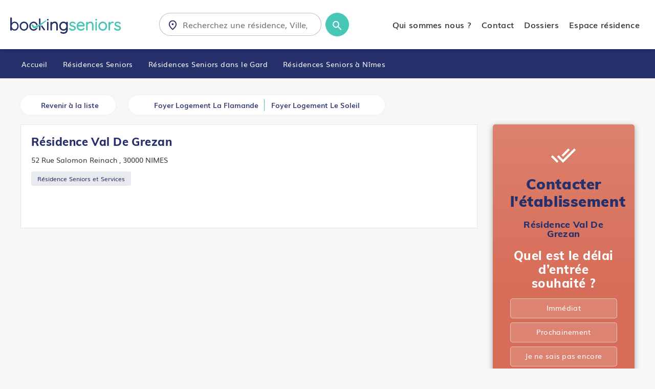

--- FILE ---
content_type: text/html; charset=UTF-8
request_url: https://www.bookingseniors.com/residences-seniors/gard/n%C3%AEmes/residence-val-grezan
body_size: 13036
content:
<!doctype html>
<html lang="en">

    <head>
        <!-- Required meta tags -->
        <meta charset="utf-8">
        <meta name="viewport" content="width=device-width, initial-scale=1">

		<base href="https://www.bookingseniors.com" />
		
        <!-- Style CSS -->
        <link href="assets/css/style.css" rel="stylesheet">
        <link rel="stylesheet" href="assets/css/responsive.css">
        <title>Résidence Seniors et Services : Résidence Val De Grezan - Nîmes | Booking Seniors</title>
		<meta name="description" content="Retrouvez toutes les informations de la résidence Seniors Résidence Val De Grezan à Nîmes - 30000  ✔️ Tarifs, Photos, Avis... ✔️"/>
		<link rel="canonical" href="https://www.bookingseniors.com/residences-seniors/gard/nîmes/residence-val-grezan" />
		<link rel="apple-touch-icon" sizes="57x57" href="assets/favicon/apple-icon-57x57.png">
		<link rel="apple-touch-icon" sizes="60x60" href="assets/favicon/apple-icon-60x60.png">
		<link rel="apple-touch-icon" sizes="72x72" href="assets/favicon/apple-icon-72x72.png">
		<link rel="apple-touch-icon" sizes="76x76" href="assets/favicon/apple-icon-76x76.png">
		<link rel="apple-touch-icon" sizes="114x114" href="assets/favicon/apple-icon-114x114.png">
		<link rel="apple-touch-icon" sizes="120x120" href="assets/favicon/apple-icon-120x120.png">
		<link rel="apple-touch-icon" sizes="144x144" href="assets/favicon/apple-icon-144x144.png">
		<link rel="apple-touch-icon" sizes="152x152" href="assets/favicon/apple-icon-152x152.png">
		<link rel="apple-touch-icon" sizes="180x180" href="assets/favicon/apple-icon-180x180.png">
		<link rel="icon" type="image/png" sizes="192x192"  href="assets/favicon/android-icon-192x192.png">
		<link rel="icon" type="image/png" sizes="32x32" href="assets/favicon/favicon-32x32.png">
		<link rel="icon" type="image/png" sizes="96x96" href="assets/favicon/favicon-96x96.png">
		<link rel="icon" type="image/png" sizes="16x16" href="assets/favicon/favicon-16x16.png">
		<link rel="manifest" href="assets/favicon/manifest.json">
		<meta name="msapplication-TileColor" content="#ffffff">
		<meta name="msapplication-TileImage" content="assets/favicon/ms-icon-144x144.png">
		<meta name="theme-color" content="#ffffff">
		<script type="application/ld+json">
    {
      "@context": "https://schema.org",
      "@type": "BreadcrumbList",
      "itemListElement": [{
        "@type": "ListItem",
        "position": 1,
        "name": "Accueil",
        "item": "https://www.bookingseniors.com/"
      },{
        "@type": "ListItem",
        "position": 2,
        "name": "Résidences Seniors",
        "item": "https://www.bookingseniors.com/residences-seniors/"
      },{
        "@type": "ListItem",
        "position": 3,
        "name": "Gard",
		"item": "https://www.bookingseniors.com/residences-seniors/gard"
      },{
        "@type": "ListItem",
        "position": 4,
        "name": "Nîmes",
		"item": "https://www.bookingseniors.com/residences-seniors/gard/nîmes"
      },{
        "@type": "ListItem",
        "position": 4,
        "name": "Résidence Val De Grezan"
      }]
    },
	{
	  "@context": "https://schema.org",
	  "@type": "Geriatric",
	  "name": "Résidence Val De Grezan",
	  "image": "https://www.bookingseniors.com/data/",
	  "@id": "",
	  "url": "https://www.bookingseniors.com/residences-seniors/gard/nîmes/residence-val-grezan",
	  "address": {
		"@type": "PostalAddress",
		"streetAddress": "52 Rue Salomon Reinach ",
		"addressLocality": "nîmes",
		"postalCode": "30000",
		"addressCountry": "France"
	  },
	  "openingHoursSpecification": {
		"@type": "OpeningHoursSpecification",
		"dayOfWeek": [
		  "Monday",
		  "Tuesday",
		  "Wednesday",
		  "Thursday",
		  "Friday",
		  "Saturday",
		  "Sunday"
		],
		"opens": "00:00",
		"closes": "23:59"
	  },
	  "sameAs": [
		"",
		"",
		""
	  ],
	        "aggregateRating": {
        "@type": "AggregateRating",
        "ratingValue": "4.2",
        "reviewCount": "4"
      }
	},
	}
	</script>		<!-- Global site tag (gtag.js) - Google Ads: 963583816 -->
		<script async src="https://www.googletagmanager.com/gtag/js?id=AW-963583816"></script>
		<script>
		  window.dataLayer = window.dataLayer || [];
		  function gtag(){dataLayer.push(arguments);}
		  gtag('js', new Date());

		  gtag('config', 'AW-963583816');
		</script>
		<script src="https://platform.illow.io/banner.js?siteId=61ae23e8-db49-4652-a55b-f9c704a933ac"></script>

    </head>

    <body class="etabliss">
        <header>
            <nav class="navbar navbar-expand-xl ">
                <div class="container-fluid">
                    <a class="navbar-brand" href="/"><img src="assets/images/Logo-BookingSeniors.svg" alt=""></a>
                    <div class="search-form">
                        <form>
                            <div class="flex-1">
                                <div class="input-group ">
                                    <input type="search" class="form-control inputSearch2" placeholder="Recherchez une résidence, Ville, Département">
                                    <i class="loc"><img src="assets/images/icon-location_search-bar.svg" alt=""></i>
									<div class="resultMoteur2"></div>
                                </div>
                            </div>
							
                            <a class="btn btn-rounded-primary btn-rounded-small"><img src="assets/images/icon-search_magnifying glass.svg" alt=""></a>
                        </form>
                    </div>
					
					                    <div class="collapse navbar-collapse" id="navbarSupportedContent">
                        <div class="menu-header d-flex- d-xl-none">
                            <span>Menu</span>
                            <button class="navbar-toggler" type="button" data-toggle="collapse" data-target="#navbarSupportedContent" aria-controls="navbarSupportedContent" aria-expanded="false" aria-label="Toggle navigation">
                                <img src="assets/images/close_black_24dp.svg" alt="">
                            </button>
                        </div>
                        <ul class="navbar-nav ml-auto ">
                            <li class="nav-item">
                                <a class="nav-link active" href="/qui-sommes-nous.html">Qui sommes nous ?</a>
                            </li>
                            <li class="nav-item">
                                <a class="nav-link active" href="/contact.php">Contact</a>
                            </li>
                            <!--<li class="nav-item">
                                <a class="nav-link" href="#">Actualités</a>
                            </li>-->

                            <li class="nav-item">
                                <a href="/dossiers-info" class="nav-link ">Dossiers</a>
                            </li>
                            <li class="nav-item">
                                <a class="nav-link " href="https://www.bookingseniors.com/pro/login">Espace résidence</a>
                            </li>
                        </ul>
                        <ul class="social-links  d-flex- d-xl-none">
                            <li>Retrouvez nous sur</li>
                            <li><a href="https://www.facebook.com/bookingseniors"><img src="assets/images/FB.svg" alt=""></a></li>
							<li><a href="https://twitter.com/BookingSeniors"><img src="assets/images/twitter2.svg" alt=""></a></li>
							<li><a href="https://www.instagram.com/bookingseniors"><img src="assets/images/instagram.svg" alt=""></a></li>
							<li><a href="https://www.linkedin.com/company/booking-seniors/"><img src="assets/images/linkedin.svg" alt=""></a></li>
                        </ul>
                    </div>

                    <button class="navbar-toggler" type="button" data-toggle="collapse" data-target="#navbarSupportedContent" aria-controls="navbarSupportedContent" aria-expanded="false" aria-label="Toggle navigation">
                        <img src="assets/images/menu.svg" alt="">
                    </button>
					                </div>
            </nav>
        </header>        <section class="breadcrumbs-wrapper">
            <div class="container-fluid">
                <ul>
                    <li><a href="/"> Accueil </a></li>
                    <li><a href="/residences-seniors/"> Résidences Seniors </a></li>
					
					<li><a href="/residences-seniors/gard"> Résidences Seniors dans le Gard</a></li><li> <a href="/residences-seniors/gard/nîmes">Résidences Seniors à Nîmes</a></li>                </ul>
            </div>
        </section>
        <section class="quickList">
            <div class="container-fluid">
                <div class="detailHeader">
                    <a href="/residences-seniors/gard" class="cta"><i><span class="iconify" data-icon="eva:list-fill"></span></i> Revenir à la liste</a>
                    <div class="list-group">
                        <a href="/residences-seniors/gard/nîmes/foyer-logement-la-flamande"><i><span class="iconify" data-icon="fe:arrow-left"></span></i> <span>Foyer Logement La Flamande</span> </a>
                        							<a href="/residences-seniors/gard/uzes/logement-foyer-le-soleil-1"><span>Foyer Logement Le Soleil</span><i><span class="iconify" data-icon="fe:arrow-right"></span></i></a>
						                    </div>
                </div>
                <div class="row">
                    <div class="col-lg-9">
                        <div class="cardDetail">

                            <div class="row no-gutters">
																	<div class="col-lg-12">
								                                    <div class="media-card-body cardDetail-list">
                                        <div class="cardHedaer">
                                            <h1>Résidence Val De Grezan</h1>
                                        </div>
                                        <div class="location"><i><span class="iconify" data-icon="ri:map-pin-2-line"></span></i><span> 52 Rue Salomon Reinach , 30000 NIMES</span></div>

                                        <span class="label-secondary">
											Résidence Seniors et Services</span>
                                        <div class="list">
                                            <div class="media-body">
                                                <ul>
                                                                                                    </ul>
                                            </div>
                                        </div>
																				
                                        <div class="media-footer">
											                                           
                                           <!-- <ul>
                                                <li><a href="#" class="btn btn-primary">Contacter l’établissement</a></li>
                                            </ul>-->
                                        </div>
                                    </div>
                                </div>
                            </div>

                        </div>
													
													
													
												
						
														
												<input type="hidden" id="etablissementid" value="9807" />
						<input type="hidden" id="etablissement_ville" value="NIMES (30000)" />
						
						                    </div>
                    <div class="col-lg-3  d-lg-block d-none">
                        <div class="reserve-card">
                            <i><img src="assets/images/done_all_black_24dp.svg" alt=""></i>
                            <h3>Contacter l'établissement </h3>
                            <h4>Résidence Val De Grezan</h4>
                            <p>Quel est le délai <br>
                                d’entrée souhaité ?
                            </p>
                            <ul>
                                <li>
                                    <input type="radio" class="checkbox checkdelai" id="check1" name="checkbox" value="Immédiat">
                                    <label for="check1">Immédiat</label>
                                </li>
                                <li>
                                    <input type="radio" class="checkbox checkdelai" id="check2" name="checkbox" value="Prochainement">
                                    <label for="check2">Prochainement </label>
                                </li>
                                <li>
                                    <input type="radio" class="checkbox checkdelai" id="check3" name="checkbox" value="Je ne sais pas encore">
                                    <label for="check3">Je ne sais pas encore</label>
                                </li>
                            </ul>
                            <a href="#" class="cta" data-target="#stepModal">Suivant <i><span class="iconify" data-icon="fe:arrow-right"></span></i></a>
                            <!--<hr>
                            <ul class="link-cta mb-0">
                                <li><a href="#"><i><img src="assets/images/send_black_24dp.svg" alt=""></i> <span>Envoyer un message</span></a></li>
                                <li><a href="#"><i><img src="assets/images/article_black_24dp.svg" alt=""></i> <span>Recevoir la brochure</span></a></li>
                                <li><a href="#"><i><img src="assets/images/work_black_24dp.svg" alt=""></i> <span>Recherche d’emploi</span></a></li>
                            </ul>-->
                        </div>
                    </div>
                </div>
            </div>
        </section>
        <section class="related-search">
            <div class="container-fluid">
                <div class="detailHeader">
                    <a href="/residences-seniors/gard" class="cta"><i><span class="iconify" data-icon="eva:list-fill"></span></i> Revenir à la liste</a>
                    <div class="list-group">
                        <a href="/residences-seniors/gard/nîmes/foyer-logement-la-flamande"><i><span class="iconify" data-icon="fe:arrow-left"></span></i> <span>Foyer Logement La Flamande</span> </a>
                        							<a href="/residences-seniors/gard/uzes/logement-foyer-le-soleil-1"><span>Foyer Logement Le Soleil</span><i><span class="iconify" data-icon="fe:arrow-right"></span></i></a>
						                    </div>
                </div>
                <h3 class="heading4">Autres Maisons de retraite autour de votre rayon de recherche </h3>
                <div class="row d-none d-md-flex">
					<div class="col-lg-4">
										<a href="residences-seniors/gard/uzes/villa-sully-4">
										<div class="card-services" style="background: url('https://www.bookingseniors.com/data/images/DSC03917.JPG');">
											<div class="cardHeader">
												<ul>
													<li></li>
													<li><span class="default-state ">Résidence Services</span></li>
												</ul>
											</div>
											<div class="cardBody"></div>
											<div class="cardFooter">
												<h4>Villa Sully Uzes</h4>
												<p>à partir de 38€ / jour</p>
											</div>
										</div>
										</a>
									</div><div class="col-lg-4">
										<a href="residences-seniors/gard/villeneuve-les-avignon/residence-la-garance">
										<div class="card-services" style="background: url('https://www.bookingseniors.com/data/images/LaGarance-CharlotteDEFARGES-0283.jpg');">
											<div class="cardHeader">
												<ul>
													<li></li>
													<li><span class="default-state ">Résidence Services</span></li>
												</ul>
											</div>
											<div class="cardBody"></div>
											<div class="cardFooter">
												<h4>Résidence La Garance</h4>
												<p>à partir de 39€ / jour</p>
											</div>
										</div>
										</a>
									</div><div class="col-lg-4">
										<a href="residences-seniors/gard/saint-quentin-la-poterie/marpa-les-jardins">
										<div class="card-services" style="background: url('https://www.bookingseniors.com/images/noPics.jpg');">
											<div class="cardHeader">
												<ul>
													<li></li>
													<li><span class="default-state ">Résidence Services</span></li>
												</ul>
											</div>
											<div class="cardBody"></div>
											<div class="cardFooter">
												<h4>Résidence Autonomie Les Jardins</h4>
												<p></p>
											</div>
										</div>
										</a>
									</div><div class="col-lg-4">
										<a href="residences-seniors/gard/chusclan/maison-de-retraite-saint-emetery-hebergement-temporaire">
										<div class="card-services" style="background: url('https://www.bookingseniors.com/data/full/17669a6f35eee2c33bf23906c515c9ebbd34b71a.jpg');">
											<div class="cardHeader">
												<ul>
													<li></li>
													<li><span class="default-state ">Résidence Services</span></li>
												</ul>
											</div>
											<div class="cardBody"></div>
											<div class="cardFooter">
												<h4>La Maison Saint Emetery</h4>
												<p></p>
											</div>
										</div>
										</a>
									</div><div class="col-lg-4">
										<a href="residences-seniors/gard/nîmes/hesperides-jardin-de-la-fontaine">
										<div class="card-services" style="background: url('https://www.bookingseniors.com/images/noPics.jpg');">
											<div class="cardHeader">
												<ul>
													<li></li>
													<li><span class="default-state ">Résidence Services</span></li>
												</ul>
											</div>
											<div class="cardBody"></div>
											<div class="cardFooter">
												<h4>Résidence Les Hespérides Jardin de la Fontaîne</h4>
												<p></p>
											</div>
										</div>
										</a>
									</div><div class="col-lg-4">
										<a href="residences-seniors/gard/lezan/residence-les-arcades-1">
										<div class="card-services" style="background: url('https://www.bookingseniors.com/images/noPics.jpg');">
											<div class="cardHeader">
												<ul>
													<li></li>
													<li><span class="default-state ">Résidence Services</span></li>
												</ul>
											</div>
											<div class="cardBody"></div>
											<div class="cardFooter">
												<h4>Résidence Les Arcades</h4>
												<p></p>
											</div>
										</div>
										</a>
									</div>                </div>
            </div>
            <div class="container-fluid pr-0 d-block d-md-none">
                <div class="swiper servicesSlider">
                    <div class="swiper-wrapper">
						
									<div class="swiper-slide">
										<a href="residences-seniors/gard/uzes/villa-sully-4">
										<div class="card-services" style="background: url('https://www.bookingseniors.com/data/images/DSC03917.JPG');">
											<div class="cardHeader">
												<ul>
													<li></li>
													<li><span class="default-state ">Résidence Services</span></li>
												</ul>
											</div>
											<div class="cardBody"></div>
											<div class="cardFooter">
												<h4>Villa Sully Uzes</h4>
												<p>à partir de 38€ / jour</p>
											</div>
										</div>
										</a>
									</div>
									
									<div class="swiper-slide">
										<a href="residences-seniors/gard/villeneuve-les-avignon/residence-la-garance">
										<div class="card-services" style="background: url('https://www.bookingseniors.com/data/images/LaGarance-CharlotteDEFARGES-0283.jpg');">
											<div class="cardHeader">
												<ul>
													<li></li>
													<li><span class="default-state ">Résidence Services</span></li>
												</ul>
											</div>
											<div class="cardBody"></div>
											<div class="cardFooter">
												<h4>Résidence La Garance</h4>
												<p>à partir de 39€ / jour</p>
											</div>
										</div>
										</a>
									</div>
									
									<div class="swiper-slide">
										<a href="residences-seniors/gard/saint-quentin-la-poterie/marpa-les-jardins">
										<div class="card-services" style="background: url('https://www.bookingseniors.com/images/noPics.jpg');">
											<div class="cardHeader">
												<ul>
													<li></li>
													<li><span class="default-state ">Résidence Services</span></li>
												</ul>
											</div>
											<div class="cardBody"></div>
											<div class="cardFooter">
												<h4>Résidence Autonomie Les Jardins</h4>
												<p></p>
											</div>
										</div>
										</a>
									</div>
									
									<div class="swiper-slide">
										<a href="residences-seniors/gard/chusclan/maison-de-retraite-saint-emetery-hebergement-temporaire">
										<div class="card-services" style="background: url('https://www.bookingseniors.com/data/full/17669a6f35eee2c33bf23906c515c9ebbd34b71a.jpg');">
											<div class="cardHeader">
												<ul>
													<li></li>
													<li><span class="default-state ">Résidence Services</span></li>
												</ul>
											</div>
											<div class="cardBody"></div>
											<div class="cardFooter">
												<h4>La Maison Saint Emetery</h4>
												<p></p>
											</div>
										</div>
										</a>
									</div>
									
									<div class="swiper-slide">
										<a href="residences-seniors/gard/nîmes/hesperides-jardin-de-la-fontaine">
										<div class="card-services" style="background: url('https://www.bookingseniors.com/images/noPics.jpg');">
											<div class="cardHeader">
												<ul>
													<li></li>
													<li><span class="default-state ">Résidence Services</span></li>
												</ul>
											</div>
											<div class="cardBody"></div>
											<div class="cardFooter">
												<h4>Résidence Les Hespérides Jardin de la Fontaîne</h4>
												<p></p>
											</div>
										</div>
										</a>
									</div>
									
									<div class="swiper-slide">
										<a href="residences-seniors/gard/lezan/residence-les-arcades-1">
										<div class="card-services" style="background: url('https://www.bookingseniors.com/images/noPics.jpg');">
											<div class="cardHeader">
												<ul>
													<li></li>
													<li><span class="default-state ">Résidence Services</span></li>
												</ul>
											</div>
											<div class="cardBody"></div>
											<div class="cardFooter">
												<h4>Résidence Les Arcades</h4>
												<p></p>
											</div>
										</div>
										</a>
									</div>
									                    </div>
                </div>
            </div>
        </section>
			<div class="filter_links d-block d-xl-none">
            <a href="#" class="cta cta-filter-acc" data-target="#stepModal" data-toggle="#modal" id="mobile">Contacter l'établissement</a>
       	 </div>
      <!-- Modal -->
        <div class="modal fade" id="stepModal" tabindex="-1" aria-labelledby="exampleModalLabel" aria-hidden="true">
            <div class="modal-dialog modal-dialog-centered">
                <div class="modal-content">
                    <div class="modalheader">
                        <button type="button" class="close" data-dismiss="modal" aria-label="Close">
                            <span class="iconify" data-icon="clarity:close-line"></span>
                        </button>
                        <h3>Vous cherchez une place dans l'établissement "Résidence Val De Grezan" ?</h3>
                        <p>Nous vous aidons à trouver une place</p>
                    </div>
                    <div id="rootwizard">
                        <div class="navbar">
                            <div class="navbar-inner">
                                <ul>
                                    <!--<li><a href="#tab1" data-toggle="tab"><span></span> Secteur</a></li>
                                    <li><a href="#tab2" data-toggle="tab"><span></span>Etablissement</a></li>-->
                                    <li><a href="#tab3" data-toggle="tab" class="active" id="litab1"><span></span>Budget</a></li>
									<li><a href="#tab4" data-toggle="tab" id="litab2"><span></span>Message</a></li>
                                    <li><a href="#tab5" data-toggle="tab" id="litab2"><span></span>Contact</a></li>
                                    <li><a href="#" data-toggle="tab" id="litab4"><span><img src="assets/images/send_black_24dp.svg" alt=""></span> Confimation</a></li>
                                </ul>
                            </div>
                        </div>
                        <div class="tab-content">
                            <div class="tab-pane" id="tab1">
                                <div class="content-steps">
                                    <h3>Quel est votre secteur de recherche ?</h3> 
                                    <div class="formTop">
                                        <div class="row">
                                            <div class="col-lg-7">
                                                <div class="form-group">
                                                    <select name="" id="departement" class="form-control">
														<option value="">Choisissez un département</option>
                                                        <option value="01" >01 - Ain</option>
														<option value="02" >02 - Aisne</option>
														<option value="03" >03 - Allier</option>
														<option value="04" >04 - Alpes-de-Haute-Provence</option>
														<option value="05" >05 - Hautes-Alpes</option>
														<option value="06" >06 - Alpes-Maritimes</option>
														<option value="07" >07 - Ardèche</option>
														<option value="08" >08 - Ardennes</option>
														<option value="09" >09 - Ariège</option>
														<option value="10" >10 - Aube</option>
														<option value="11" >11 - Aude</option>
														<option value="12" >12 - Aveyron</option>
														<option value="13" >13 - Bouches-du-Rhône</option>
														<option value="14" >14 - Calvados</option>
														<option value="15" >15 - Cantal</option>
														<option value="16" >16 - Charente</option>
														<option value="17" >17 - Charente-Maritime</option>
														<option value="18" >18 - Cher</option>
														<option value="19" >19 - Corrèze</option>
														<option value="20" >20 - Corse-du-Sud</option>
														<option value="21" >21 - Côte-d'Or</option>
														<option value="22" >22 - Côtes d'Armor</option>
														<option value="23" >23 - Creuse</option>
														<option value="24" >24 - Dordogne</option>
														<option value="25" >25 - Doubs</option>
														<option value="26" >26 - Drôme</option>
														<option value="27" >27 - Eure</option>
														<option value="28" >28 - Eure-et-Loir</option>
														<option value="29" >29 - Finistère</option>
														<option value="30" selected>30 - Gard</option>
														<option value="31" >31 - Haute-Garonne</option>
														<option value="32" >32 - Gers</option>
														<option value="33" >33 - Gironde</option>
														<option value="34" >34 - Hérault</option>
														<option value="35" >35 - Ille-et-Vilaine</option>
														<option value="36" >36 - Indre</option>
														<option value="37" >37 - Indre-et-Loire</option>
														<option value="38" >38 - Isère</option>
														<option value="39" >39 - Jura</option>
														<option value="40" >40 - Landes</option>
														<option value="41" >41 - Loir-et-Cher</option>
														<option value="42" >42 - Loire</option>
														<option value="43" >43 - Haute-Loire</option>
														<option value="44" >44 - Loire-Atlantique</option>
														<option value="45" >45 - Loiret</option>
														<option value="46" >46 - Lot</option>
														<option value="47" >47 - Lot-et-Garonne</option>
														<option value="48" >48 - Lozère</option>
														<option value="49" >49 - Maine-et-Loire</option>
														<option value="50" >50 - Manche</option>
														<option value="51" >51 - Marne</option>
														<option value="52" >52 - Haute-Marne</option>
														<option value="53" >53 - Mayenne</option>
														<option value="54" >54 - Meurthe-et-Moselle</option>
														<option value="55" >55 - Meuse</option>
														<option value="56" >56 - Morbihan</option>
														<option value="57" >57 - Moselle</option>
														<option value="58" >58 - Nièvre</option>
														<option value="59" >59 - Nord</option>
														<option value="60" >60 - Oise</option>
														<option value="61" >61 - Orne</option>
														<option value="62" >62 - Pas-de-Calais</option>
														<option value="63" >63 - Puy-de-Dôme</option>
														<option value="64" >64 - Pyrénées-Atlantiques</option>
														<option value="65" >65 - Hautes-Pyrénées</option>
														<option value="66" >66 - Pyrénées-Orientales</option>
														<option value="67" >67 - Bas-Rhin</option>
														<option value="68" >68 - Haut-Rhin</option>
														<option value="69" >69 - Rhône</option>
														<option value="70" >70 - Haute-Saône</option>
														<option value="71" >71 - Saône-et-Loire</option>
														<option value="72" >72 - Sarthe</option>
														<option value="73" >73 - Savoie</option>
														<option value="74" >74 - Haute-Savoie</option>
														<option value="75" >75 - Paris</option>
														<option value="76" >76 - Seine-Maritime</option>
														<option value="77" >77 - Seine-et-Marne</option>
														<option value="78" >78 - Yvelines</option>
														<option value="79" >79 - Deux-Sèvres</option>
														<option value="80" >80 - Somme</option>
														<option value="81" >81 - Tarn</option>
														<option value="82" >82 - Tarn-et-Garonne</option>
														<option value="83" >83 - Var</option>
														<option value="84" >84 - Vaucluse</option>
														<option value="85" >85 - Vendée</option>
														<option value="86" >86 - Vienne</option>
														<option value="87" >87 - Haute-Vienne</option>
														<option value="88" >88 - Vosges</option>
														<option value="89" >89 - Yonne</option>
														<option value="90" >90 - Territoire de Belfort</option>
														<option value="91" >91 - Essonne</option>
														<option value="92" >92 - Hauts-de-Seine</option>
														<option value="93" >93 - Seine-St-Denis</option>
														<option value="94" >94 - Val-de-Marne</option>
														<option value="95" >95 - Val-D'Oise</option>
                                                    </select>
                                                </div>
                                            </div>
                                            <div class="col-lg-5">
                                                <div class="form-group">
                                                    <select name="" id="cp-ville" class="form-control">
														<option value="">Choisissez une ville</option>
                                                        <option value='AIGALIERS (30700)'>AIGALIERS (30700)</option><option value='AIGREMONT (30350)'>AIGREMONT (30350)</option><option value='AIGUES-MORTES (30220)'>AIGUES-MORTES (30220)</option><option value='AIGUES-VIVES (30670)'>AIGUES-VIVES (30670)</option><option value='AIGUEZE (30760)'>AIGUEZE (30760)</option><option value='AIMARGUES (30470)'>AIMARGUES (30470)</option><option value='ALES (30100)'>ALES (30100)</option><option value='ALLEGRE-LES-FUMADES (30500)'>ALLEGRE-LES-FUMADES (30500)</option><option value='ALZON (30770)'>ALZON (30770)</option><option value='ANDUZE (30140)'>ANDUZE (30140)</option><option value='ARAMON (30390)'>ARAMON (30390)</option><option value='ARGILLIERS (30210)'>ARGILLIERS (30210)</option><option value='ARPAILLARGUES-ET-AUREILLAC (30700)'>ARPAILLARGUES-ET-AUREILLAC (30700)</option><option value='ARPHY (30120)'>ARPHY (30120)</option><option value='ARRE (30120)'>ARRE (30120)</option><option value='ARRIGAS (30770)'>ARRIGAS (30770)</option><option value='ASPERES (30250)'>ASPERES (30250)</option><option value='AUBAIS (30250)'>AUBAIS (30250)</option><option value='AUBORD (30620)'>AUBORD (30620)</option><option value='AUBUSSARGUES (30190)'>AUBUSSARGUES (30190)</option><option value='AUJAC (30450)'>AUJAC (30450)</option><option value='AUJARGUES (30250)'>AUJARGUES (30250)</option><option value='AULAS (30120)'>AULAS (30120)</option><option value='AUMESSAS (30770)'>AUMESSAS (30770)</option><option value='AVEZE (30120)'>AVEZE (30120)</option><option value='BAGARD (30140)'>BAGARD (30140)</option><option value='BAGNOLS-SUR-CEZE (30200)'>BAGNOLS-SUR-CEZE (30200)</option><option value='BARJAC (30430)'>BARJAC (30430)</option><option value='BARON (30700)'>BARON (30700)</option><option value='BEAUCAIRE (30300)'>BEAUCAIRE (30300)</option><option value='BEAUVOISIN (30640)'>BEAUVOISIN (30640)</option><option value='BELLEGARDE (30127)'>BELLEGARDE (30127)</option><option value='BELVEZET (30580)'>BELVEZET (30580)</option><option value='BERNIS (30620)'>BERNIS (30620)</option><option value='BESSEGES (30160)'>BESSEGES (30160)</option><option value='BEZ-ET-ESPARON (30120)'>BEZ-ET-ESPARON (30120)</option><option value='BEZOUCE (30320)'>BEZOUCE (30320)</option><option value='BLANDAS (30770)'>BLANDAS (30770)</option><option value='BLAUZAC (30700)'>BLAUZAC (30700)</option><option value='BOISSET-ET-GAUJAC (30140)'>BOISSET-ET-GAUJAC (30140)</option><option value='BOISSIERES (30114)'>BOISSIERES (30114)</option><option value='BONNEVAUX (30450)'>BONNEVAUX (30450)</option><option value='BORDEZAC (30160)'>BORDEZAC (30160)</option><option value='BOUCOIRAN-ET-NOZIERES (30190)'>BOUCOIRAN-ET-NOZIERES (30190)</option><option value='BOUILLARGUES (30230)'>BOUILLARGUES (30230)</option><option value='BOUQUET (30580)'>BOUQUET (30580)</option><option value='BOURDIC (30190)'>BOURDIC (30190)</option><option value='BRAGASSARGUES (30260)'>BRAGASSARGUES (30260)</option><option value='BRANOUX-LES-TAILLADES (30110)'>BRANOUX-LES-TAILLADES (30110)</option><option value='BREAU-ET-SALAGOSSE (30120)'>BREAU-ET-SALAGOSSE (30120)</option><option value='BRIGNON (30190)'>BRIGNON (30190)</option><option value='BROUZET-LES-ALES (30580)'>BROUZET-LES-ALES (30580)</option><option value='BROUZET-LES-QUISSAC (30260)'>BROUZET-LES-QUISSAC (30260)</option><option value='CABRIERES (30210)'>CABRIERES (30210)</option><option value='CAISSARGUES (30132)'>CAISSARGUES (30132)</option><option value='CALVISSON (30420)'>CALVISSON (30420)</option><option value='CAMPESTRE-ET-LUC (30770)'>CAMPESTRE-ET-LUC (30770)</option><option value='CANAULES-ET-ARGENTIERES (30350)'>CANAULES-ET-ARGENTIERES (30350)</option><option value='CANNES-ET-CLAIRAN (30260)'>CANNES-ET-CLAIRAN (30260)</option><option value='CARDET (30350)'>CARDET (30350)</option><option value='CARNAS (30260)'>CARNAS (30260)</option><option value='CARSAN (30130)'>CARSAN (30130)</option><option value='CASSAGNOLES (30350)'>CASSAGNOLES (30350)</option><option value='CASTELNAU-VALENCE (30190)'>CASTELNAU-VALENCE (30190)</option><option value='CASTILLON-DU-GARD (30210)'>CASTILLON-DU-GARD (30210)</option><option value='CAUSSE-BEGON (30750)'>CAUSSE-BEGON (30750)</option><option value='CAVEIRAC (30820)'>CAVEIRAC (30820)</option><option value='CAVILLARGUES (30330)'>CAVILLARGUES (30330)</option><option value='CENDRAS (30480)'>CENDRAS (30480)</option><option value='CHAMBON (30450)'>CHAMBON (30450)</option><option value='CHAMBORIGAUD (30530)'>CHAMBORIGAUD (30530)</option><option value='CHUSCLAN (30200)'>CHUSCLAN (30200)</option><option value='CLARENSAC (30870)'>CLARENSAC (30870)</option><option value='CODOGNAN (30920)'>CODOGNAN (30920)</option><option value='CODOLET (30200)'>CODOLET (30200)</option><option value='COLLIAS (30210)'>COLLIAS (30210)</option><option value='COLLORGUES (30190)'>COLLORGUES (30190)</option><option value='COLOGNAC (30460)'>COLOGNAC (30460)</option><option value='COMBAS (30250)'>COMBAS (30250)</option><option value='COMPS (30300)'>COMPS (30300)</option><option value='CONCOULES (30450)'>CONCOULES (30450)</option><option value='CONGENIES (30111)'>CONGENIES (30111)</option><option value='CONNAUX (30330)'>CONNAUX (30330)</option><option value='CONQUEYRAC (30170)'>CONQUEYRAC (30170)</option><option value='CORBES (30140)'>CORBES (30140)</option><option value='CORCONNE (30260)'>CORCONNE (30260)</option><option value='CORNILLON (30630)'>CORNILLON (30630)</option><option value='COURRY (30500)'>COURRY (30500)</option><option value='CRESPIAN (30260)'>CRESPIAN (30260)</option><option value='CROS (30170)'>CROS (30170)</option><option value='CRUVIERS-LASCOURS (30360)'>CRUVIERS-LASCOURS (30360)</option><option value='DEAUX (30360)'>DEAUX (30360)</option><option value='DIONS (30190)'>DIONS (30190)</option><option value='DOMAZAN (30390)'>DOMAZAN (30390)</option><option value='DOMESSARGUES (30350)'>DOMESSARGUES (30350)</option><option value='DOURBIES (30750)'>DOURBIES (30750)</option><option value='DURFORT-ET-SAINT-MARTIN-DE-SOSSENAC (30170)'>DURFORT-ET-SAINT-MARTIN-DE-SOSSENAC (30170)</option><option value='ESTEZARGUES (30390)'>ESTEZARGUES (30390)</option><option value='EUZET (30360)'>EUZET (30360)</option><option value='FLAUX (30700)'>FLAUX (30700)</option><option value='FOISSAC (30700)'>FOISSAC (30700)</option><option value='FONS (30730)'>FONS (30730)</option><option value='FONS-SUR-LUSSAN (30580)'>FONS-SUR-LUSSAN (30580)</option><option value='FONTANES (30250)'>FONTANES (30250)</option><option value='FONTARECHES (30580)'>FONTARECHES (30580)</option><option value='FOURNES (30210)'>FOURNES (30210)</option><option value='FOURQUES (30300)'>FOURQUES (30300)</option><option value='FRESSAC (30170)'>FRESSAC (30170)</option><option value='GAGNIERES (30160)'>GAGNIERES (30160)</option><option value='GAILHAN (30260)'>GAILHAN (30260)</option><option value='GAJAN (30730)'>GAJAN (30730)</option><option value='GALLARGUES-LE-MONTUEUX (30660)'>GALLARGUES-LE-MONTUEUX (30660)</option><option value='GARONS (30128)'>GARONS (30128)</option><option value='GARRIGUES-SAINTE-EULALIE (30190)'>GARRIGUES-SAINTE-EULALIE (30190)</option><option value='GAUJAC (30330)'>GAUJAC (30330)</option><option value='GENERAC (30510)'>GENERAC (30510)</option><option value='GENERARGUES (30140)'>GENERARGUES (30140)</option><option value='GENOLHAC (30450)'>GENOLHAC (30450)</option><option value='GOUDARGUES (30630)'>GOUDARGUES (30630)</option><option value='ISSIRAC (30760)'>ISSIRAC (30760)</option><option value='JONQUIERES-SAINT-VINCENT (30300)'>JONQUIERES-SAINT-VINCENT (30300)</option><option value='JUNAS (30250)'>JUNAS (30250)</option><option value='L'ESTRECHURE (30124)'>L'ESTRECHURE (30124)</option><option value='LA BASTIDE-D'ENGRAS (30330)'>LA BASTIDE-D'ENGRAS (30330)</option><option value='LA BRUGUIERE (30580)'>LA BRUGUIERE (30580)</option><option value='LA CADIERE-ET-CAMBO (30170)'>LA CADIERE-ET-CAMBO (30170)</option><option value='LA CALMETTE (30190)'>LA CALMETTE (30190)</option><option value='LA CAPELLE-ET-MASMOLENE (30700)'>LA CAPELLE-ET-MASMOLENE (30700)</option><option value='LA GRAND-COMBE (30110)'>LA GRAND-COMBE (30110)</option><option value='LA ROQUE-SUR-CEZE (30200)'>LA ROQUE-SUR-CEZE (30200)</option><option value='LA ROUVIERE (30190)'>LA ROUVIERE (30190)</option><option value='LA VERNAREDE (30530)'>LA VERNAREDE (30530)</option><option value='LAMELOUZE (30110)'>LAMELOUZE (30110)</option><option value='LANGLADE (30980)'>LANGLADE (30980)</option><option value='LANUEJOLS (30750)'>LANUEJOLS (30750)</option><option value='LASALLE (30460)'>LASALLE (30460)</option><option value='LAUDUN-L'ARDOISE (30290)'>LAUDUN-L'ARDOISE (30290)</option><option value='LAVAL-PRADEL (30110)'>LAVAL-PRADEL (30110)</option><option value='LAVAL-SAINT-ROMAN (30760)'>LAVAL-SAINT-ROMAN (30760)</option><option value='LE CAILAR (30740)'>LE CAILAR (30740)</option><option value='LE GARN (30760)'>LE GARN (30760)</option><option value='LE GRAU-DU-ROI (30240)'>LE GRAU-DU-ROI (30240)</option><option value='LE MARTINET (30960)'>LE MARTINET (30960)</option><option value='LE PIN (30330)'>LE PIN (30330)</option><option value='LE VIGAN (30120)'>LE VIGAN (30120)</option><option value='LECQUES (30250)'>LECQUES (30250)</option><option value='LEDENON (30210)'>LEDENON (30210)</option><option value='LEDIGNAN (30350)'>LEDIGNAN (30350)</option><option value='LES ANGLES (30133)'>LES ANGLES (30133)</option><option value='LES MAGES (30960)'>LES MAGES (30960)</option><option value='LES PLANS (30340)'>LES PLANS (30340)</option><option value='LES PLANTIERS (30122)'>LES PLANTIERS (30122)</option><option value='LES SALLES-DU-GARDON (30110)'>LES SALLES-DU-GARDON (30110)</option><option value='LEZAN (30350)'>LEZAN (30350)</option><option value='LIOUC (30260)'>LIOUC (30260)</option><option value='LIRAC (30126)'>LIRAC (30126)</option><option value='LOGRIAN-FLORIAN (30610)'>LOGRIAN-FLORIAN (30610)</option><option value='LUSSAN (30580)'>LUSSAN (30580)</option><option value='MALONS-ET-ELZE (30450)'>MALONS-ET-ELZE (30450)</option><option value='MANDAGOUT (30120)'>MANDAGOUT (30120)</option><option value='MANDUEL (30129)'>MANDUEL (30129)</option><option value='MARGUERITTES (30320)'>MARGUERITTES (30320)</option><option value='MARS (30120)'>MARS (30120)</option><option value='MARTIGNARGUES (30360)'>MARTIGNARGUES (30360)</option><option value='MARUEJOLS-LES-GARDON (30350)'>MARUEJOLS-LES-GARDON (30350)</option><option value='MASSANES (30350)'>MASSANES (30350)</option><option value='MASSILLARGUES-ATTUECH (30140)'>MASSILLARGUES-ATTUECH (30140)</option><option value='MAURESSARGUES (30350)'>MAURESSARGUES (30350)</option><option value='MEJANNES-LE-CLAP (30430)'>MEJANNES-LE-CLAP (30430)</option><option value='MEJANNES-LES-ALES (30340)'>MEJANNES-LES-ALES (30340)</option><option value='MEYNES (30840)'>MEYNES (30840)</option><option value='MEYRANNES (30410)'>MEYRANNES (30410)</option><option value='MIALET (30140)'>MIALET (30140)</option><option value='MILHAUD (30540)'>MILHAUD (30540)</option><option value='MOLIERES-CAVAILLAC (30120)'>MOLIERES-CAVAILLAC (30120)</option><option value='MOLIERES-SUR-CEZE (30410)'>MOLIERES-SUR-CEZE (30410)</option><option value='MONOBLET (30170)'>MONOBLET (30170)</option><option value='MONS (30340)'>MONS (30340)</option><option value='MONTAGNAC (30350)'>MONTAGNAC (30350)</option><option value='MONTAREN-ET-SAINT-MEDIERS (30700)'>MONTAREN-ET-SAINT-MEDIERS (30700)</option><option value='MONTCLUS (30630)'>MONTCLUS (30630)</option><option value='MONTDARDIER (30120)'>MONTDARDIER (30120)</option><option value='MONTEILS (30360)'>MONTEILS (30360)</option><option value='MONTFAUCON (30150)'>MONTFAUCON (30150)</option><option value='MONTFRIN (30490)'>MONTFRIN (30490)</option><option value='MONTIGNARGUES (30190)'>MONTIGNARGUES (30190)</option><option value='MONTMIRAT (30260)'>MONTMIRAT (30260)</option><option value='MONTPEZAT (30730)'>MONTPEZAT (30730)</option><option value='MOULEZAN (30350)'>MOULEZAN (30350)</option><option value='MOUSSAC (30190)'>MOUSSAC (30190)</option><option value='MUS (30121)'>MUS (30121)</option><option value='NAGES-ET-SOLORGUES (30114)'>NAGES-ET-SOLORGUES (30114)</option><option value='NAVACELLES (30580)'>NAVACELLES (30580)</option><option value='NERS (30360)'>NERS (30360)</option><option value='NIMES (30000)'>NIMES (30000)</option><option value='NOTRE-DAME-DE-LA-ROUVIERE (30570)'>NOTRE-DAME-DE-LA-ROUVIERE (30570)</option><option value='ORSAN (30200)'>ORSAN (30200)</option><option value='ORTHOUX-SERIGNAC-QUILHAN (30260)'>ORTHOUX-SERIGNAC-QUILHAN (30260)</option><option value='PARIGNARGUES (30730)'>PARIGNARGUES (30730)</option><option value='PEYREMALE (30160)'>PEYREMALE (30160)</option><option value='PEYROLLES (30124)'>PEYROLLES (30124)</option><option value='POMMIERS (30120)'>POMMIERS (30120)</option><option value='POMPIGNAN (30170)'>POMPIGNAN (30170)</option><option value='PONT-SAINT-ESPRIT (30130)'>PONT-SAINT-ESPRIT (30130)</option><option value='PONTEILS-ET-BRESIS (30450)'>PONTEILS-ET-BRESIS (30450)</option><option value='PORTES (30530)'>PORTES (30530)</option><option value='POTELIERES (30500)'>POTELIERES (30500)</option><option value='POUGNADORESSE (30330)'>POUGNADORESSE (30330)</option><option value='POULX (30320)'>POULX (30320)</option><option value='POUZILHAC (30210)'>POUZILHAC (30210)</option><option value='PUECHREDON (30610)'>PUECHREDON (30610)</option><option value='PUJAUT (30131)'>PUJAUT (30131)</option><option value='QUISSAC (30260)'>QUISSAC (30260)</option><option value='REDESSAN (30129)'>REDESSAN (30129)</option><option value='REMOULINS (30210)'>REMOULINS (30210)</option><option value='REVENS (30750)'>REVENS (30750)</option><option value='RIBAUTE-LES-TAVERNES (30720)'>RIBAUTE-LES-TAVERNES (30720)</option><option value='RIVIERES (30430)'>RIVIERES (30430)</option><option value='ROBIAC-ROCHESSADOULE (30160)'>ROBIAC-ROCHESSADOULE (30160)</option><option value='ROCHEFORT-DU-GARD (30650)'>ROCHEFORT-DU-GARD (30650)</option><option value='ROCHEGUDE (30430)'>ROCHEGUDE (30430)</option><option value='RODILHAN (30230)'>RODILHAN (30230)</option><option value='ROGUES (30120)'>ROGUES (30120)</option><option value='ROQUEDUR (30440)'>ROQUEDUR (30440)</option><option value='ROQUEMAURE (30150)'>ROQUEMAURE (30150)</option><option value='ROUSSON (30340)'>ROUSSON (30340)</option><option value='SABRAN (30200)'>SABRAN (30200)</option><option value='SAINT-ALEXANDRE (30130)'>SAINT-ALEXANDRE (30130)</option><option value='SAINT-AMBROIX (30500)'>SAINT-AMBROIX (30500)</option><option value='SAINT-ANDRE-D'OLERARGUES (30330)'>SAINT-ANDRE-D'OLERARGUES (30330)</option><option value='SAINT-ANDRE-DE-MAJENCOULES (30570)'>SAINT-ANDRE-DE-MAJENCOULES (30570)</option><option value='SAINT-ANDRE-DE-ROQUEPERTUIS (30630)'>SAINT-ANDRE-DE-ROQUEPERTUIS (30630)</option><option value='SAINT-ANDRE-DE-VALBORGNE (30940)'>SAINT-ANDRE-DE-VALBORGNE (30940)</option><option value='SAINT-BAUZELY (30730)'>SAINT-BAUZELY (30730)</option><option value='SAINT-BENEZET (30350)'>SAINT-BENEZET (30350)</option><option value='SAINT-BONNET-DE-SALENDRINQUE (30460)'>SAINT-BONNET-DE-SALENDRINQUE (30460)</option><option value='SAINT-BONNET-DU-GARD (30210)'>SAINT-BONNET-DU-GARD (30210)</option><option value='SAINT-BRES (30500)'>SAINT-BRES (30500)</option><option value='SAINT-BRESSON (30440)'>SAINT-BRESSON (30440)</option><option value='SAINT-CESAIRE-DE-GAUZIGNAN (30360)'>SAINT-CESAIRE-DE-GAUZIGNAN (30360)</option><option value='SAINT-CHAPTES (30190)'>SAINT-CHAPTES (30190)</option><option value='SAINT-CHRISTOL-DE-RODIERES (30760)'>SAINT-CHRISTOL-DE-RODIERES (30760)</option><option value='SAINT-CHRISTOL-LES-ALES (30380)'>SAINT-CHRISTOL-LES-ALES (30380)</option><option value='SAINT-CLEMENT (30260)'>SAINT-CLEMENT (30260)</option><option value='SAINT-COME-ET-MARUEJOLS (30870)'>SAINT-COME-ET-MARUEJOLS (30870)</option><option value='SAINT-DENIS (30500)'>SAINT-DENIS (30500)</option><option value='SAINT-DEZERY (30190)'>SAINT-DEZERY (30190)</option><option value='SAINT-DIONISY (30980)'>SAINT-DIONISY (30980)</option><option value='SAINT-ETIENNE-DE-L'OLM (30360)'>SAINT-ETIENNE-DE-L'OLM (30360)</option><option value='SAINT-ETIENNE-DES-SORTS (30200)'>SAINT-ETIENNE-DES-SORTS (30200)</option><option value='SAINT-FELIX-DE-PALLIERES (30140)'>SAINT-FELIX-DE-PALLIERES (30140)</option><option value='SAINT-FLORENT-SUR-AUZONNET (30960)'>SAINT-FLORENT-SUR-AUZONNET (30960)</option><option value='SAINT-GENIES-DE-COMOLAS (30150)'>SAINT-GENIES-DE-COMOLAS (30150)</option><option value='SAINT-GENIES-DE-MALGOIRES (30190)'>SAINT-GENIES-DE-MALGOIRES (30190)</option><option value='SAINT-GERVAIS (30200)'>SAINT-GERVAIS (30200)</option><option value='SAINT-GERVASY (30320)'>SAINT-GERVASY (30320)</option><option value='SAINT-GILLES (30800)'>SAINT-GILLES (30800)</option><option value='SAINT-HILAIRE-D'OZILHAN (30210)'>SAINT-HILAIRE-D'OZILHAN (30210)</option><option value='SAINT-HILAIRE-DE-BRETHMAS (30560)'>SAINT-HILAIRE-DE-BRETHMAS (30560)</option><option value='SAINT-HIPPOLYTE-DE-CATON (30360)'>SAINT-HIPPOLYTE-DE-CATON (30360)</option><option value='SAINT-HIPPOLYTE-DE-MONTAIGU (30700)'>SAINT-HIPPOLYTE-DE-MONTAIGU (30700)</option><option value='SAINT-HIPPOLYTE-DU-FORT (30170)'>SAINT-HIPPOLYTE-DU-FORT (30170)</option><option value='SAINT-JEAN-DE-CEYRARGUES (30360)'>SAINT-JEAN-DE-CEYRARGUES (30360)</option><option value='SAINT-JEAN-DE-CRIEULON (30610)'>SAINT-JEAN-DE-CRIEULON (30610)</option><option value='SAINT-JEAN-DE-MARUEJOLS-ET-AVEJAN (30430)'>SAINT-JEAN-DE-MARUEJOLS-ET-AVEJAN (30430)</option><option value='SAINT-JEAN-DE-SERRES (30350)'>SAINT-JEAN-DE-SERRES (30350)</option><option value='SAINT-JEAN-DE-VALERISCLE (30960)'>SAINT-JEAN-DE-VALERISCLE (30960)</option><option value='SAINT-JEAN-DU-GARD (30270)'>SAINT-JEAN-DU-GARD (30270)</option><option value='SAINT-JEAN-DU-PIN (30140)'>SAINT-JEAN-DU-PIN (30140)</option><option value='SAINT-JULIEN-DE-CASSAGNAS (30500)'>SAINT-JULIEN-DE-CASSAGNAS (30500)</option><option value='SAINT-JULIEN-DE-LA-NEF (30440)'>SAINT-JULIEN-DE-LA-NEF (30440)</option><option value='SAINT-JULIEN-DE-PEYROLAS (30760)'>SAINT-JULIEN-DE-PEYROLAS (30760)</option><option value='SAINT-JULIEN-LES-ROSIERS (30340)'>SAINT-JULIEN-LES-ROSIERS (30340)</option><option value='SAINT-JUST-ET-VACQUIERES (30580)'>SAINT-JUST-ET-VACQUIERES (30580)</option><option value='SAINT-LAURENT-D'AIGOUZE (30220)'>SAINT-LAURENT-D'AIGOUZE (30220)</option><option value='SAINT-LAURENT-DE-CARNOLS (30200)'>SAINT-LAURENT-DE-CARNOLS (30200)</option><option value='SAINT-LAURENT-DES-ARBRES (30126)'>SAINT-LAURENT-DES-ARBRES (30126)</option><option value='SAINT-LAURENT-LA-VERNEDE (30330)'>SAINT-LAURENT-LA-VERNEDE (30330)</option><option value='SAINT-LAURENT-LE-MINIER (30440)'>SAINT-LAURENT-LE-MINIER (30440)</option><option value='SAINT-MAMERT-DU-GARD (30730)'>SAINT-MAMERT-DU-GARD (30730)</option><option value='SAINT-MARCEL-DE-CAREIRET (30330)'>SAINT-MARCEL-DE-CAREIRET (30330)</option><option value='SAINT-MARTIAL (30440)'>SAINT-MARTIAL (30440)</option><option value='SAINT-MARTIN-DE-VALGALGUES (30520)'>SAINT-MARTIN-DE-VALGALGUES (30520)</option><option value='SAINT-MAURICE-DE-CAZEVIEILLE (30360)'>SAINT-MAURICE-DE-CAZEVIEILLE (30360)</option><option value='SAINT-MAXIMIN (30700)'>SAINT-MAXIMIN (30700)</option><option value='SAINT-MICHEL-D'EUZET (30200)'>SAINT-MICHEL-D'EUZET (30200)</option><option value='SAINT-NAZAIRE (30200)'>SAINT-NAZAIRE (30200)</option><option value='SAINT-NAZAIRE-DES-GARDIES (30610)'>SAINT-NAZAIRE-DES-GARDIES (30610)</option><option value='SAINT-PAUL-LA-COSTE (30480)'>SAINT-PAUL-LA-COSTE (30480)</option><option value='SAINT-PAUL-LES-FONTS (30330)'>SAINT-PAUL-LES-FONTS (30330)</option><option value='SAINT-PAULET-DE-CAISSON (30130)'>SAINT-PAULET-DE-CAISSON (30130)</option><option value='SAINT-PONS-LA-CALM (30330)'>SAINT-PONS-LA-CALM (30330)</option><option value='SAINT-PRIVAT-DE-CHAMPCLOS (30430)'>SAINT-PRIVAT-DE-CHAMPCLOS (30430)</option><option value='SAINT-PRIVAT-DES-VIEUX (30340)'>SAINT-PRIVAT-DES-VIEUX (30340)</option><option value='SAINT-QUENTIN-LA-POTERIE (30700)'>SAINT-QUENTIN-LA-POTERIE (30700)</option><option value='SAINT-ROMAN-DE-CODIERES (30440)'>SAINT-ROMAN-DE-CODIERES (30440)</option><option value='SAINT-SAUVEUR-CAMPRIEU (30750)'>SAINT-SAUVEUR-CAMPRIEU (30750)</option><option value='SAINT-SEBASTIEN-D'AIGREFEUILLE (30140)'>SAINT-SEBASTIEN-D'AIGREFEUILLE (30140)</option><option value='SAINT-SIFFRET (30700)'>SAINT-SIFFRET (30700)</option><option value='SAINT-THEODORIT (30260)'>SAINT-THEODORIT (30260)</option><option value='SAINT-VICTOR-DE-MALCAP (30500)'>SAINT-VICTOR-DE-MALCAP (30500)</option><option value='SAINT-VICTOR-DES-OULES (30700)'>SAINT-VICTOR-DES-OULES (30700)</option><option value='SAINT-VICTOR-LA-COSTE (30290)'>SAINT-VICTOR-LA-COSTE (30290)</option><option value='SAINTE-ANASTASIE (30190)'>SAINTE-ANASTASIE (30190)</option><option value='SAINTE-CECILE-D'ANDORGE (30110)'>SAINTE-CECILE-D'ANDORGE (30110)</option><option value='SAINTE-CROIX-DE-CADERLE (30460)'>SAINTE-CROIX-DE-CADERLE (30460)</option><option value='SALAZAC (30760)'>SALAZAC (30760)</option><option value='SALINDRES (30340)'>SALINDRES (30340)</option><option value='SALINELLES (30250)'>SALINELLES (30250)</option><option value='SANILHAC-SAGRIES (30700)'>SANILHAC-SAGRIES (30700)</option><option value='SARDAN (30260)'>SARDAN (30260)</option><option value='SAUMANE (30125)'>SAUMANE (30125)</option><option value='SAUVE (30610)'>SAUVE (30610)</option><option value='SAUVETERRE (30150)'>SAUVETERRE (30150)</option><option value='SAUZET (30190)'>SAUZET (30190)</option><option value='SAVIGNARGUES (30350)'>SAVIGNARGUES (30350)</option><option value='SAZE (30650)'>SAZE (30650)</option><option value='SENECHAS (30450)'>SENECHAS (30450)</option><option value='SERNHAC (30210)'>SERNHAC (30210)</option><option value='SERVAS (30340)'>SERVAS (30340)</option><option value='SERVIERS-ET-LABAUME (30700)'>SERVIERS-ET-LABAUME (30700)</option><option value='SEYNES (30580)'>SEYNES (30580)</option><option value='SOMMIERES (30250)'>SOMMIERES (30250)</option><option value='SOUDORGUES (30460)'>SOUDORGUES (30460)</option><option value='SOUSTELLE (30110)'>SOUSTELLE (30110)</option><option value='SOUVIGNARGUES (30250)'>SOUVIGNARGUES (30250)</option><option value='SUMENE (30440)'>SUMENE (30440)</option><option value='TAVEL (30126)'>TAVEL (30126)</option><option value='THARAUX (30430)'>THARAUX (30430)</option><option value='THEZIERS (30390)'>THEZIERS (30390)</option><option value='THOIRAS (30140)'>THOIRAS (30140)</option><option value='TORNAC (30140)'>TORNAC (30140)</option><option value='TRESQUES (30330)'>TRESQUES (30330)</option><option value='TREVES (30750)'>TREVES (30750)</option><option value='UCHAUD (30620)'>UCHAUD (30620)</option><option value='UZES (30700)'>UZES (30700)</option><option value='VABRES (30460)'>VABRES (30460)</option><option value='VALLABREGUES (30300)'>VALLABREGUES (30300)</option><option value='VALLABRIX (30700)'>VALLABRIX (30700)</option><option value='VALLERARGUES (30580)'>VALLERARGUES (30580)</option><option value='VALLERAUGUE (30570)'>VALLERAUGUE (30570)</option><option value='VALLIGUIERES (30210)'>VALLIGUIERES (30210)</option><option value='VAUVERT (30600)'>VAUVERT (30600)</option><option value='VENEJAN (30200)'>VENEJAN (30200)</option><option value='VERFEUIL (30630)'>VERFEUIL (30630)</option><option value='VERGEZE (30310)'>VERGEZE (30310)</option><option value='VERS-PONT-DU-GARD (30210)'>VERS-PONT-DU-GARD (30210)</option><option value='VESTRIC-ET-CANDIAC (30600)'>VESTRIC-ET-CANDIAC (30600)</option><option value='VEZENOBRES (30360)'>VEZENOBRES (30360)</option><option value='VIC-LE-FESQ (30260)'>VIC-LE-FESQ (30260)</option><option value='VILLENEUVE-LES-AVIGNON (30400)'>VILLENEUVE-LES-AVIGNON (30400)</option><option value='VILLEVIEILLE (30250)'>VILLEVIEILLE (30250)</option><option value='VISSEC (30770)'>VISSEC (30770)</option>                                                    </select>
                                                </div>
                                            </div>
                                        </div>
                                    </div>
                                    <ul class="pager wizard">
                                        <li class="next next1"><a href="#" class="btn btn-white ">Suivant <i><span class="iconify" data-icon="bx:bx-chevron-right"></span></i></a></li>
                                    </ul>
                                </div>
                            </div>
                            <div class="tab-pane" id="tab2">
                                <div class="content-steps">
                                    <h3>Quel type d’établissement recherchez-vous ?</h3>
                                    <div class="contentModalBody">
                                        <div class="row">
                                            <div class="col">
                                                <input type="radio" class="radio-style radio-full radiotype" id="radio1" name="radio" value=" 2 500€ - 3 000€" >
                                                <label for="radio1"><i><img src="assets/images/house_black_24dp.svg" alt=""></i> <span>Maison de retraite médicalisée </span></label>
                                            </div>
                                            <div class="col">
                                                <input type="radio" class="radio-style radio-full radiotype" id="radio2" name="radio" value="Résidence Services" checked>
                                                <label for="radio2"><i><img src="assets/images/house_black_24dp.svg" alt=""></i> <span>Résidence Services </span></label>

                                            </div>
                                        </div>
                                    </div>
                                    <ul class="pager wizard">
                                        <li class="next next2"><a href="#" class="btn btn-white ">Suivant <i><span class="iconify" data-icon="bx:bx-chevron-right"></span></i></a></li>
                                    </ul>
                                </div>
                            </div>
                            <div class="tab-pane active" id="tab3">
                                <div class="content-steps">
                                    <h3>Quel est votre budget ?</h3>
                                    <div class="contentBudget">
                                        <ul>
                                            <li>
                                                <input type="radio" class="radio-style radiobudget" id="rad1" name="radioa" value="moins de 2000€">
                                                <label for="rad1">
                                                    < 2 000€</label>
                                            </li>
                                            <li>
                                                <input type="radio" class="radio-style radiobudget" id="rad2" name="radioa" value="2 000€ - 2 500€">
                                                <label for="rad2">
                                                    2 000€ - 2 500€ </label>
                                            </li>
                                            <li>
                                                <input type="radio" class="radio-style radiobudget" id="rad3" name="radioa" value=" 2 500€ - 3 000€">
                                                <label for="rad3">
                                                    2 500€ - 3 000€ </label>
                                            </li>
                                            <li>
                                                <input type="radio" class="radio-style radiobudget" id="rad4" name="radioa" value="Plus de 3000€">
                                                <label for="rad4">
                                                    > 3 000€</label>
                                            </li>
                                        </ul>
                                    </div>
                                    <ul class="pager wizard">
                                        <li class="next next3"><a href="#" class="btn btn-white ">Suivant <i><span class="iconify" data-icon="bx:bx-chevron-right"></span></i></a></li>
                                    </ul>
                                </div>
                            </div>
							<div class="tab-pane" id="tab4">
                                <div class="content-steps">
                                    <h3>Avez-vous des précisions à apporter concernant votre recherche ?</h3>
                                    <div class="contentBudget">
                                        <textarea id="message"></textarea>
                                    </div>
                                    <ul class="pager wizard">
                                        <li class="next next33"><a href="#" class="btn btn-white ">Suivant <i><span class="iconify" data-icon="bx:bx-chevron-right"></span></i></a></li>
                                    </ul>
                                </div>
                            </div>
                            <div class="tab-pane" id="tab5">
                                <div class="content-steps">
                                    <h3>A propos de la personne âgée </h3>
                                    <div class="infoModal">
                                        <div class="row">
                                            <div class="col-lg-9">
                                                <div class="row">
                                                    <div class="col-lg-6">
                                                        <input type="text" class="form-control" placeholder="Nom" id="nompa">
                                                    </div>
                                                    <div class="col-lg-6">
                                                        <input type="text" class="form-control" placeholder="Prénom"  id="prenompa">
                                                    </div>
                                                </div>
                                            </div>
                                            <div class="col-lg-3">
                                                <input type="number" class="form-control" placeholder="Age" id="agepa">
                                            </div>
                                        </div>
                                    </div>
                                    <h3>Information de contact </h3>
                                    <div class="form-contact">
                                        <div class="row">
                                            <div class="col-lg-6">
                                                <div class="form-group">
                                                    <input type="text" class="form-control" placeholder="Nom" id="nom">
                                                </div>
                                            </div>
                                            <div class="col-lg-6">
                                                <div class="form-group">
                                                    <input type="text" class="form-control" placeholder="Prénom" id="prenom">
                                                </div>
                                            </div>
                                            <div class="col-lg-6">
                                                <div class="form-group">
                                                    <input type="text" class="form-control" placeholder="Téléphone" id="phone">
                                                </div>
                                            </div>
                                            <div class="col-lg-6">
                                                <div class="form-group">
                                                    <input type="text" class="form-control" placeholder="Email" id="email">
                                                </div>
                                            </div>
                                        </div>
                                        <input type="checkbox" id="cc1" name="checka" class="checkbox-style">
                                        <label for="cc1"><span>Accepter les conditions</span> <i><img src="assets/images/info.svg" data-toggle="tooltip" data-placement="top" title="En validant mon consentement je valide la politique de confidentialité d'Assistance Retraite, la collecte, le traitement des données et la communication des données recueillies aux établissements et organismes sélectionnés par BookingSeniors. BookingSeniors s’engage à respecter vos droits à la protection de votre vie privée dans le cadre de votre recherche. Nous limitons les informations collectées pour le traitement de votre demande dans le temps et au strict minimum nécessaire à la gestion de votre demande. Aucune information d’ordre personnelle non pertinente ne peut faire l’objet d’un traitement. Conformément à la législation et au règlement européen sur le respect des données personnelles (Règlement (UE) n° 2016/679 du 27 avril 2016 et à la loi informatique et libertés du 6 janvier 1978 modifiée), vous avez un droit d’accès, de rectification de vos données personnelles. Vous pouvez également solliciter le retrait de votre consentement à tout instant en écrivant un email à l'adresse dpo@assistance-retraite.net."></i></label>
                                    </div>
                                    <ul class="pager wizard">
                                        <li class="next next4"><a href="#" class="btn btn-white finish">Envoyer ma demande <i><span class="iconify" data-icon="bx:bx-chevron-right"></span></i></a></li>
                                    </ul>
                                </div>
                            </div>
                            <div class="tab-pane" id="tab6">
                                <div class="note">
                                    <img src="assets/images/finish.svg" alt="">
                                    <p>Merci d’avoir pris le temps de préciser vos besoins. <br>
                                        Ces informations nous permettent de trouver une solution adaptée à votre recherche.
                                    </p>
                                    <h5>Votre demande vient d’être transmise à l'établissement qui prendra contact avec vous dans les plus brefs délais.</h5>

                                    <ul class="pager wizard">
                                        <li class="next"><a href="#" class="btn btn-white remove-finish" data-dismiss="modal">OK <i><span class="iconify" data-icon="bx:bx-chevron-right"></span></i></a></li>
                                    </ul>
                                </div>
                            </div>

                        </div>
                    </div>
                </div>
            </div>
        </div>

        
        <!-- Option 1: Bootstrap Bundle with Popper -->
        <script src="assets/js/jquery.slim.min.js"></script>
        <script src="assets/js/bootstrap.bundle.min.js"></script>
        <script src="https://code.iconify.design/2/2.1.0/iconify.min.js"></script>
        <script src="assets/js/swiper-bundle.min.js"></script>

        <script src="assets/js/script.js"></script>
        <script>
            var swiper = new Swiper(".mySwipera", {
                loop: false,
                observer: true,
                observeParents: true,
                spaceBetween: 10,
                slidesPerView: 5,
                freeMode: false,
                watchSlidesProgress: false,
            });
            var swiper2 = new Swiper(".mySwiperb", {
                loop: false,
                observer: true,
                observeParents: true,
                spaceBetween: 0,
                navigation: {
                    nextEl: ".swiper-button-next",
                    prevEl: ".swiper-button-prev",
                },
                thumbs: {
                    swiper: swiper,
                },
            });
            var swiper = new Swiper(".sliderDetail", {
                slidesPerView: 1,
                navigation: {
                    nextEl: ".swiper-button-next",
                    prevEl: ".swiper-button-prev",
                },
                spaceBetween: 0,
                pagination: {
                    el: ".swiper-pagination",
                    clickable: true,
                },
            });

        </script>
        <footer>
            			<div class="footer-top">
                <div class="container-fluid">
                    <div class="row">
                        <div class="col-lg-4">
                            <a href="#" class="brand"><img src="assets/images/Logo-BookingSeniors.svg" alt=""></a>
                        </div>
                        <div class="col-lg-8">
                            <ul class="social-links">
                                <li>Retrouvez nous sur</li>
                                <li><a href="https://www.facebook.com/bookingseniors"><img src="assets/images/FB.svg" alt=""></a></li>
                                <li><a href="https://twitter.com/BookingSeniors"><img src="assets/images/twitter2.svg" alt=""></a></li>
                                <li><a href="https://www.instagram.com/bookingseniors"><img src="assets/images/instagram.svg" alt=""></a></li>
                                <li><a href="https://www.linkedin.com/company/booking-seniors/"><img src="assets/images/linkedin.svg" alt=""></a></li>
                            </ul>
                        </div>
                    </div>
                </div>
            </div>
			            <div class="container-fluid">
                				<div class="row">
                    <div class="col-lg-4">
                        <p>
						BookingSeniors est le premier comparateur en ligne de Maisons de retraite / EHPAD & Résidences services vous donnant accès à une base d'informations détaillées sur chaque établissement. Grâce à BookingSeniors, vous pouvez contacter et pré-reserver votre place en Maisons de retraite / EHPAD & Résidences services directement sans intermédiaire !
						</p>
                    </div>
                    <div class="col-lg-4">
                        <ul class="quick-links">
                            <li><a href="/qui-sommes-nous.html">Qui sommes nous ?</a></li>
                            <li><a href="/contact.php">Contactez-nous</a></li>
                            <li><a href="#">Actualités</a></li>
                            <li><a href="/dossiers-info">Dossiers info</a></li>
                            <li><a href="https://www.bookingseniors.com/pro/login">Espace résidence</a></li>
                        </ul>
                    </div>
                    <div class="col-lg-4">
                        <ul class="quick-links">
							<li><a href="/maisons-de-retraite-ehpad">Maison de retraite</a></li>
                            <li><a href="/residences-seniors">Résidences seniors</a></li>
                            <li><a href="/maisons-de-retraite-ehpad/paris/paris">Maison de retraite Paris</a></li>
                            <li><a href="/maisons-de-retraite-ehpad/bouches-du-rhone/marseille">Maison de retraite Marseille</a></li>
                        </ul>
                    </div>
				</div>
				                <div class="copyrights">
                    <span> © Booking Seniors 2026 </span><a href="https://www.bookingseniors.com/dossiers-info/mentions-legales.html"> Mentions légales </a> <a href="https://www.bookingseniors.com/dossiers-info/conditions.html">Conditions d’utilisation </a> 
				</div>
            </div>
        </footer>

        <!-- Option 1: Bootstrap Bundle with Popper -->
		<script defer src="https://code.jquery.com/jquery-3.1.1.min.js"></script>
        <script defer src="assets/js/bootstrap.bundle.min.js"></script>
        <script src="https://code.iconify.design/2/2.1.0/iconify.min.js"></script>
        <script defer src="https://unpkg.com/swiper/swiper-bundle.min.js"></script>
        <script defer src="assets/js/script.js"></script>
        <script defer src="assets/js/main.js"></script>
		<script defer type="text/javascript">
            var shared = {};
            shared.css = ["https://unpkg.com/leaflet@1.7.1/dist/leaflet.css"];
            (function () {
                var container = document.querySelector('head');
                shared.css.forEach(function (href) {
                    var css = document.createElement('link');
                    css.href = href;
                    css.rel = 'stylesheet';
                    css.type = 'text/css';
                    document.getElementsByTagName('head')[0].appendChild(css);
                });
            })();
        </script>
			
    </body>

</html>

--- FILE ---
content_type: image/svg+xml
request_url: https://www.bookingseniors.com/assets/images/close_black_24dp.svg
body_size: 453
content:
<svg id="close_black_24dp" xmlns="http://www.w3.org/2000/svg" width="29.069" height="29.069" viewBox="0 0 29.069 29.069">
  <path id="Path_4707" data-name="Path 4707" d="M0,0H29.069V29.069H0Z" fill="none"/>
  <path id="Path_4708" data-name="Path 4708" d="M21.957,6.708,20.249,5l-6.771,6.771L6.708,5,5,6.708l6.771,6.771L5,20.249l1.708,1.708,6.771-6.771,6.771,6.771,1.708-1.708-6.771-6.771Z" transform="translate(1.056 1.056)" fill="#26306b"/>
</svg>


--- FILE ---
content_type: image/svg+xml
request_url: https://www.bookingseniors.com/assets/images/done_all_black_24dp.svg
body_size: 494
content:
<svg id="done_all_black_24dp" xmlns="http://www.w3.org/2000/svg" width="50.102" height="50.102" viewBox="0 0 50.102 50.102">
  <path id="Path_4708" data-name="Path 4708" d="M0,0H50.1V50.1H0Z" fill="none"/>
  <path id="Path_4709" data-name="Path 4709" d="M37.13,8.533,34.187,5.59,20.952,18.825,23.9,21.769ZM45.982,5.59,23.9,27.676l-8.726-8.705-2.943,2.943L23.9,33.584,48.946,8.533ZM.41,21.915,12.079,33.584l2.943-2.943L3.374,18.971Z" transform="translate(0.446 16.517)" fill="#fff"/>
</svg>


--- FILE ---
content_type: image/svg+xml
request_url: https://www.bookingseniors.com/assets/images/send_black_24dp.svg
body_size: 463
content:
<svg id="send_black_24dp" xmlns="http://www.w3.org/2000/svg" width="16.678" height="16.678" viewBox="0 0 16.678 16.678">
  <path id="Path_4287" data-name="Path 4287" d="M0,0H16.678V16.678H0Z" fill="none"/>
  <path id="Path_4288" data-name="Path 4288" d="M3.4,5.106,8.616,7.343,3.39,6.648,3.4,5.106m5.212,6.06L3.39,13.4V11.86l5.219-.695M2.007,3,2,7.864l10.424,1.39L2,10.644l.007,4.864L16.593,9.254Z" transform="translate(-0.61 -0.915)" fill="#fcfefd"/>
</svg>
